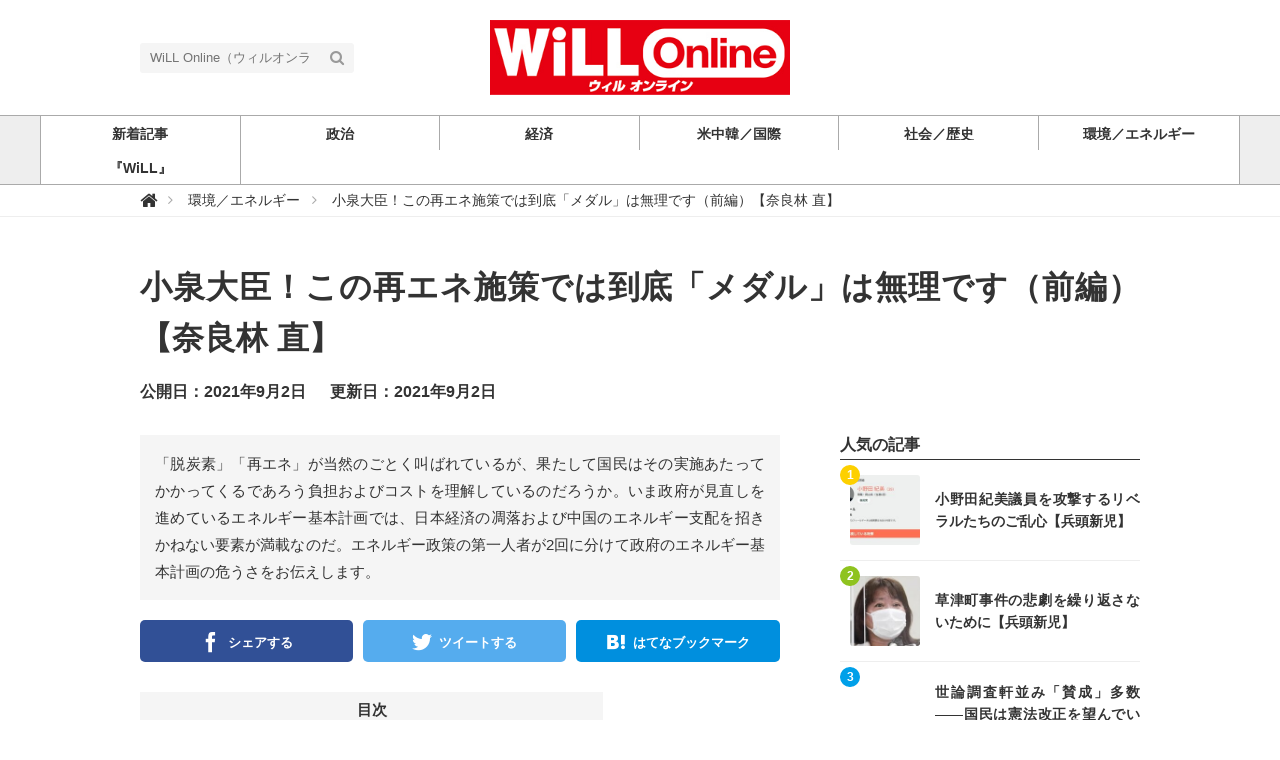

--- FILE ---
content_type: text/html; charset=utf-8
request_url: https://web-willmagazine.com/energy-environment/CXKqg?page=2
body_size: 22291
content:
<!DOCTYPE html>





<html>
<head>
  <!-- Google Tag Manager -->
<script>(function(w,d,s,l,i){w[l]=w[l]||[];w[l].push({'gtm.start':
new Date().getTime(),event:'gtm.js'});var f=d.getElementsByTagName(s)[0],
j=d.createElement(s),dl=l!='dataLayer'?'&l='+l:'';j.async=true;j.src=
'https://www.googletagmanager.com/gtm.js?id='+i+dl;f.parentNode.insertBefore(j,f);
})(window,document,'script','dataLayer','GTM-WVZ4BKM');</script>
<!-- End Google Tag Manager -->
  <script data-ad-client="ca-pub-7419317004311621" async src="https://pagead2.googlesyndication.com/pagead/js/adsbygoogle.js"></script>
  <meta charset="UTF-8">
  <title>小泉大臣！この再エネ施策では到底「メダル」は無理です（前編）【奈良林 直】 - WiLL Online（ウィルオンライン）(page 2)</title>
  <link rel="stylesheet" href="//maxcdn.bootstrapcdn.com/font-awesome/4.7.0/css/font-awesome.min.css">
  <link rel="stylesheet" href="https://cdn.clipkit.co/clipkit/stylesheets/application-1.0.css" media="screen">
  <link rel="stylesheet" href="https://cdn.clipkit.co/tenants/827/resources/assets/000/000/012/original/style.css?1621831398" media="all">
  <script src="https://cdn.clipkit.co/clipkit/javascripts/default-1.0.js"></script>
  <link rel="icon" href="https://cdn.clipkit.co/tenants/827/sites/favicons/000/000/001/square/9143d1b9-dc74-4c10-ba85-11323778462c.jpg?1584922060">
  <link rel="apple-touch-icon" href="https://cdn.clipkit.co/tenants/827/sites/touch_icons/000/000/001/square/f729200a-bfa1-4d95-a71c-29456cfc81e1.jpg?1584922060">
  <script data-ad-client="ca-pub-7419317004311621" async src="https://pagead2.googlesyndication.com/pagead/js/adsbygoogle.js"></script>
  

<meta name="twitter:card" content="summary_large_image">
<meta name="twitter:site" content="@">
<meta name="twitter:domain" content="web-willmagazine.com">
<meta name="twitter:title" content="小泉大臣！この再エネ施策では到底「メダル」は無理です（前編）【奈良林 直】">
<meta name="twitter:description" content="「脱炭素」「再エネ」が当然のごとく叫ばれているが、果たして国民はその実施あたってかかってくるであろう負担およびコストを理解しているのだろうか。いま政府が見直しを進めているエネルギー基本計画では、日本経済の凋落および中国のエネルギー支配を招きかねない要素が満載なのだ。エネルギー政策の第一人者が2回に分けて政府のエネルギー基本計画の危うさをお伝えします。">
<meta name="twitter:image:src" content="https://cdn.clipkit.co/tenants/827/item_getties/images/000/008/138/medium/6acb56a5-3e78-4154-863b-bf5463a0d873.jpg?1630466006">
<meta name="twitter:url" content="https://web-willmagazine.com/energy-environment/CXKqg">
<meta property="twitter:account_id" content="">
<meta property="fb:app_id" content="">
<meta property="og:type" content="article">
<meta property="og:site_name" content="WiLL Online（ウィルオンライン）">
<meta property="og:title" content="小泉大臣！この再エネ施策では到底「メダル」は無理です（前編）【奈良林 直】">
<meta property="og:description" content="「脱炭素」「再エネ」が当然のごとく叫ばれているが、果たして国民はその実施あたってかかってくるであろう負担およびコストを理解しているのだろうか。いま政府が見直しを進めているエネルギー基本計画では、日本経済の凋落および中国のエネルギー支配を招きかねない要素が満載なのだ。エネルギー政策の第一人者が2回に分けて政府のエネルギー基本計画の危うさをお伝えします。">
<meta property="og:image" content="https://cdn.clipkit.co/tenants/827/item_getties/images/000/008/138/medium/6acb56a5-3e78-4154-863b-bf5463a0d873.jpg?1630466006">
<meta property="og:url" content="https://web-willmagazine.com/energy-environment/CXKqg">

  
  
<link rel="canonical" href="https://web-willmagazine.com/energy-environment/CXKqg">
<link rel="amphtml" href="https://web-willmagazine.com/energy-environment/CXKqg.amp">

<meta name="description" content="「脱炭素」「再エネ」が当然のごとく叫ばれているが、果たして国民はその実施あたってかかってくるであろう負担およびコストを理解しているのだろうか。いま政府が見直しを進めているエネルギー基本計画では、日本経済の凋落および中国のエネルギー支配を招きかねない要素が満載なのだ。エネルギー政策の第一人者が2回に分けて政府のエネルギー基本計画の危うさをお伝えします。">
<script type="application/ld+json">
  {
    "@context": "http://schema.org",
    "@type": "NewsArticle",
    "mainEntityOfPage":{
      "@type":"WebPage",
      "@id": "https://web-willmagazine.com/energy-environment/CXKqg"
    },
    "headline": "小泉大臣！この再エネ施策では到底「メダル」は無理です（前編）【奈良林 直】",
    "image": {
      "@type": "ImageObject",
      "url": "https://cdn.clipkit.co/tenants/827/item_getties/images/000/008/138/medium/6acb56a5-3e78-4154-863b-bf5463a0d873.jpg?1630466006",
      "width": 800,
      "height": 600
    },
    "datePublished": "2021-09-02T07:44:00+09:00",
    "dateModified": "2021-09-02T07:44:00+09:00",
    "author": {
      "@type": "Person",
      "name": "奈良林　直"
    },
    "publisher": {
      "@type": "Organization",
      "name": "WiLL Online（ウィルオンライン）",
      "logo": {
        "@type": "ImageObject",
        "url": "https://cdn.clipkit.co/tenants/827/sites/logos/000/000/001/logo_sm/f4a44872-706e-4dce-b25e-d1ae6cf74fb4.jpg?1671669753"
      }
    },
    "description": "「脱炭素」「再エネ」が当然のごとく叫ばれているが、果たして国民はその実施あたってかかってくるであろう負担およびコストを理解しているのだろうか。いま政府が見直しを進めているエネルギー基本計画では、日本経済の凋落および中国のエネルギー支配を招きかねない要素が満載なのだ。エネルギー政策の第一人者が2回に分けて政府のエネルギー基本計画の危うさをお伝えします。"
  }
</script>


<meta name="csrf-param" content="authenticity_token" />
<meta name="csrf-token" content="rp-6mUhdqGn-klzBof0J7d1D2C_FObJnXSzII2eqE-xzc1yYSwnaz-KxzaLW18R-zmrIBXM5uCY8Lmxs7h85SA" /><script>window.routing_root_path = '';
window.site_name = 'media';
I18n.defaultLocale = 'ja';
I18n.locale = 'ja';</script></head>
<body class="device-desktop">
  <!-- Google Tag Manager (noscript) -->
<noscript><iframe src="https://www.googletagmanager.com/ns.html?id=GTM-WVZ4BKM"
height="0" width="0" style="display:none;visibility:hidden"></iframe></noscript>
<!-- End Google Tag Manager (noscript) -->
  <header class="header">
    <div class="container">
      <p class="header_logo">
        <a href="/" title="WiLL Online（ウィルオンライン）">
          <img src="https://cdn.clipkit.co/tenants/827/sites/logos/000/000/001/logo_sm/f4a44872-706e-4dce-b25e-d1ae6cf74fb4.jpg?1671669753" alt="WiLL Online（ウィルオンライン）">
        </a>
      </p>
      <div class="header_search">
        <form action="/search" role="search">
          <input type="text" class="header_search_input" placeholder="WiLL Online（ウィルオンライン）の記事検索" name="q" value="">
          <button class="header_search_btn" type="submit"><i class="fa fa-search"></i></button>
        </form>
      </div>
      <p class="to_mypage">
        
      </p>
    </div>
    
    <div class="gnavi">
      
      <div class="wrap">
        <ul>
          
          <li class="">
            <a href="/"><span>新着記事</span></a>
          </li>
          
          
          
          
          
          <li class="">
            <a href="/politics"><span>政治</span></a>
            
          </li>
          
          
          
          
          <li class="">
            <a href="/economy"><span>経済</span></a>
            
          </li>
          
          
          
          
          <li class="">
            <a href="/international"><span>米中韓／国際</span></a>
            
          </li>
          
          
          
          
          <li class="">
            <a href="/social-history"><span>社会／歴史</span></a>
            
          </li>
          
          
          
          
          <li class="">
            <a href="/energy-environment"><span>環境／エネルギー</span></a>
            
          </li>
          
          
          
          
          <li class="">
            <a href="/WiLL"><span>『WiLL』</span></a>
            
          </li>
          
          
          
          
        </ul>
      </div>
      
    </div>
  </header>
  
  <div class="header_breadcrumb">
    <div class="container">
      <ul itemscope itemtype="http://schema.org/BreadcrumbList">
      
      
        <li itemprop="itemListElement" itemscope itemtype="http://schema.org/ListItem">
          <a itemprop="item" href="/">
          
            <span itemprop="name">
              <meta itemprop="position" content="1" />
                <i class="fa fa-lg">&#xf015;</i><span class="sr-only">WiLL Online（ウィルオンライン）</span>
            </span>
          
        </a>
      </li>
      
      
        <li itemprop="itemListElement" itemscope itemtype="http://schema.org/ListItem">
          <a itemprop="item" href="/energy-environment">
          
            <span itemprop="name">
              <meta itemprop="position" content="2" />環境／エネルギー
            </span>
          
        </a>
      </li>
      
      
        <li itemprop="itemListElement" itemscope itemtype="http://schema.org/ListItem">
          <strong itemprop="name">
            <meta itemprop="position" content="3" />小泉大臣！この再エネ施策では到底「メダル」は無理です（前編）【奈良林 直】
          </strong>
        </li>
      </ul>
    </div>
  </div>
  
  <main role="main" class="main">

<div class="container main_padding">
  <section>
    <div class="article_info_01">
      <h1 class="title">小泉大臣！この再エネ施策では到底「メダル」は無理です（前編）【奈良林 直】</h1>
      <div class="date_views_favorite">
        <ul>
          <li class="date">公開日：2021年9月2日</li>
          <li class="date">更新日：2021年9月2日</li>
        </ul>
      </div>
    </div>
  </section>
  <section class="main_contents">
    
    <div class="article_info_02">
      
      <p class="description">「脱炭素」「再エネ」が当然のごとく叫ばれているが、果たして国民はその実施あたってかかってくるであろう負担およびコストを理解しているのだろうか。いま政府が見直しを進めているエネルギー基本計画では、日本経済の凋落および中国のエネルギー支配を招きかねない要素が満載なのだ。エネルギー政策の第一人者が2回に分けて政府のエネルギー基本計画の危うさをお伝えします。</p>
      



      
<div class="sns_share_list_01">
  <ul>
    <li class="facebook">
      <a href="http://www.facebook.com/share.php?u=https%3A%2F%2Fweb-willmagazine.com%2Fenergy-environment%2FCXKqg" onclick="window.open(this.href, 'FBwindow', 'width=650, height=450, menubar=no, toolbar=no, scrollbars=yes'); return false;">
        <span>シェアする</span>
      </a>
    </li>
    <li class="twitter">
      <a href="http://twitter.com/share?url=https%3A%2F%2Fweb-willmagazine.com%2Fenergy-environment%2FCXKqg&text=%E5%B0%8F%E6%B3%89%E5%A4%A7%E8%87%A3%EF%BC%81%E3%81%93%E3%81%AE%E5%86%8D%E3%82%A8%E3%83%8D%E6%96%BD%E7%AD%96%E3%81%A7%E3%81%AF%E5%88%B0%E5%BA%95%E3%80%8C%E3%83%A1%E3%83%80%E3%83%AB%E3%80%8D%E3%81%AF%E7%84%A1%E7%90%86%E3%81%A7%E3%81%99%EF%BC%88%E5%89%8D%E7%B7%A8%EF%BC%89%E3%80%90%E5%A5%88%E8%89%AF%E6%9E%97+%E7%9B%B4%E3%80%91" target="_blank">
        <span>ツイートする</span>
      </a>
    </li>
    <li class="google_plus">
      <a href="https://plus.google.com/share?url=https%3A%2F%2Fweb-willmagazine.com%2Fenergy-environment%2FCXKqg" onclick="window.open(this.href, 'Gwindow', 'width=650, height=450, menubar=no, toolbar=no, scrollbars=yes'); return false;">
        <span>シェア</span>
      </a>
    </li>
    <li class="hatena">
      <a href="http://b.hatena.ne.jp/add?mode=confirm&url=https%3A%2F%2Fweb-willmagazine.com%2Fenergy-environment%2FCXKqg&title=%E5%B0%8F%E6%B3%89%E5%A4%A7%E8%87%A3%EF%BC%81%E3%81%93%E3%81%AE%E5%86%8D%E3%82%A8%E3%83%8D%E6%96%BD%E7%AD%96%E3%81%A7%E3%81%AF%E5%88%B0%E5%BA%95%E3%80%8C%E3%83%A1%E3%83%80%E3%83%AB%E3%80%8D%E3%81%AF%E7%84%A1%E7%90%86%E3%81%A7%E3%81%99%EF%BC%88%E5%89%8D%E7%B7%A8%EF%BC%89%E3%80%90%E5%A5%88%E8%89%AF%E6%9E%97+%E7%9B%B4%E3%80%91">
        <span>はてなブックマーク</span>
      </a>
    </li>
    <li class="pocket">
      <a href="http://getpocket.com/edit?url=https%3A%2F%2Fweb-willmagazine.com%2Fenergy-environment%2FCXKqg&title=%E5%B0%8F%E6%B3%89%E5%A4%A7%E8%87%A3%EF%BC%81%E3%81%93%E3%81%AE%E5%86%8D%E3%82%A8%E3%83%8D%E6%96%BD%E7%AD%96%E3%81%A7%E3%81%AF%E5%88%B0%E5%BA%95%E3%80%8C%E3%83%A1%E3%83%80%E3%83%AB%E3%80%8D%E3%81%AF%E7%84%A1%E7%90%86%E3%81%A7%E3%81%99%EF%BC%88%E5%89%8D%E7%B7%A8%EF%BC%89%E3%80%90%E5%A5%88%E8%89%AF%E6%9E%97+%E7%9B%B4%E3%80%91" onclick="window.open(this.href, 'FBwindow', 'width=550, height=350, menubar=no, toolbar=no, scrollbars=yes'); return false;">
        <span>シェア</span>
      </a>
    </li>
    <li class="feedly">
      <a href="http://cloud.feedly.com/#subscription%2Ffeed%2Fhttps%3A%2F%2Fweb-willmagazine.com%2Fenergy-environment%2FCXKqg" target="blank">
        <span>シェア</span>
      </a>
    </li>
    <li class="line">
      <a href="http://line.me/R/msg/text/?%E5%B0%8F%E6%B3%89%E5%A4%A7%E8%87%A3%EF%BC%81%E3%81%93%E3%81%AE%E5%86%8D%E3%82%A8%E3%83%8D%E6%96%BD%E7%AD%96%E3%81%A7%E3%81%AF%E5%88%B0%E5%BA%95%E3%80%8C%E3%83%A1%E3%83%80%E3%83%AB%E3%80%8D%E3%81%AF%E7%84%A1%E7%90%86%E3%81%A7%E3%81%99%EF%BC%88%E5%89%8D%E7%B7%A8%EF%BC%89%E3%80%90%E5%A5%88%E8%89%AF%E6%9E%97+%E7%9B%B4%E3%80%91%20https%3A%2F%2Fweb-willmagazine.com%2Fenergy-environment%2FCXKqg" target="_blank">
        <span>シェア</span>
      </a>
    </li>
  </ul>
</div>


    </div>
    
    
        
            <div class="toc">
                <h3>目次</h3>
                <ul>
                
                    <li class="lv2">
                      <a href="/energy-environment/CXKqg#item8078">現状のエネルギー基本計画では「金」はおろか銀メダルも無理</a>
                    </li>
                
                    <li class="lv2">
                      <a href="/energy-environment/CXKqg#item8134">再生可能エネルギーの幻想</a>
                    </li>
                
                    <li class="lv2">
                      <a href="/energy-environment/CXKqg#item8100">効果が薄く、危険な「太陽光頼み」</a>
                    </li>
                
                    <li class="lv2">
                      <a href="#item8135">「ドイツ礼賛」に騙されるな</a>
                    </li>
                
                    <li class="lv2">
                      <a href="#item8115">第6次エネルギー基本計画の矛盾</a>
                    </li>
                
                    <li class="lv2">
                      <a href="/energy-environment/CXKqg?page=3#item8123">再エネの主力電源化に伴う膨大な費用を忘れるな</a>
                    </li>
                
                    <li class="lv2">
                      <a href="/energy-environment/CXKqg?page=3#item8125">再エネの推進が「中国支配」を招くワケ</a>
                    </li>
                
                    <li class="lv2">
                      <a href="/energy-environment/CXKqg?page=3#item8130">原発の活用がカギだ</a>
                    </li>
                
                </ul>
            </div>
        
    
    <article>
      <div class="article-content">
        
          <div id="i8138">
            
  <div class="article-item item_getty" id="item8138" data-item-id="8138" data-item-type="ItemGetty"><div class="image-large"><a class="lightbox" href="https://cdn.clipkit.co/tenants/827/item_getties/images/000/008/138/medium/6acb56a5-3e78-4154-863b-bf5463a0d873.jpg?1630466006" title="奈良林直：小泉大臣！この再エネ施策では到底「メダル」は無理です（前編）"><img class="img-responsive item-image" alt="奈良林直：小泉大臣！この再エネ施策では到底「メダル」は..." data-reference="https://www.gettyimages.com/detail/news-photo/japans-newly-appointed-environment-minister-shinjiro-news-photo/1173733579" data-gettyId="1173733579" src="https://cdn.clipkit.co/tenants/827/item_getties/images/000/008/138/medium/6acb56a5-3e78-4154-863b-bf5463a0d873.jpg?1630466006" width="612" height="408" /></a><h4>奈良林直：小泉大臣！この再エネ施策では到底「メダル」は無理です（前編）</h4></div><div class="cite"><cite class="item-source"><a href="http://welcome-to-gettyimages.jp/licensed-by-gettyimages/" rel="nofollow" target="_blank" title="Licensed by Getty Images"><div class="caption">Licensed by Getty Images</div><div class="getty-logo white"></div><div class="getty-logo black"></div></a></cite></div></div>


          </div>
        
          <div id="i8078">
            
  <div class="article-item item_heading " id="item8078" data-item-id="8078" data-item-type="ItemHeading"><h2 class="item-body">現状のエネルギー基本計画では「金」はおろか銀メダルも無理</h2></div>


          </div>
        
          <div id="i8079">
            
  <div class="article-item item_rich_text " id="item8079" data-item-id="8079" data-item-type="ItemRichText"><div class="item-body-hbr"><big class="font-big">　米国は4月18日、米中高官級協議を経て、米中両国が国際的な地球温暖化対策に加わり、気候変動パリ協定の目標達成に取り組む共同声明を発表した。中国を温暖化対策の仲間に引き入れ、世界最大の温室効果ガス排出国である中国の太陽光・風力発電設備、石炭火力発電所輸出などによる「独り勝ち」を防ぐ戦略である。<br>
<br>
　10月26日、菅義偉首相は所信表明演説で、「2050年までに二酸化炭素（CO2）の排出を実質ゼロにする脱炭素社会の実現を目指す」と宣言したが、そのあとで、トンデモないことが起きた。米バイデン大統領主催の4月22日の気候変動サミットのオンライン出席を前に、2030年の温室効果ガス排出量を2013年度比で46％削減する方針を表明したのだ。小泉環境大臣は、「46％という数字が浮かんだ」と表明しているが、十分な検討なしに、梶山経済産業大臣の管轄にある、エネルギー基本計画の根幹の数値を発言してしまったのだ。この件は、さすがにメディアでもで酷評されている。<br>
<br>
　政府が見直しを進めているエネルギー基本計画の原案とはどのようなものか。その骨子は2030年度の総発電量に占める太陽光や風力など再生可能エネルギーの比率を、現在の計画の22～24％から36～38％に高める、という点にある。原子力については「安全性の確保を大前提に、20～22％を維持し、重要なベースロード（基幹）電源」と位置づけているが、新増設や建て替えは明記していない。8月20日と21日付の<a href="https://mainichi.jp/articles/20210819/k00/00m/040/124000c" class="default-link" target="_blank" rel="nofollow"><span class="blue">毎日新聞「再考エネルギー（上）、（下）」</span></a>の記事では、小泉・河野の2閣僚が、菅総理に直訴して、自民党の多くの議員（安倍元総理、甘利氏など）や基本政策分科会の多くの委員、経済界などの原発活用の現実論をことごとく潰し、「再エネ最優先」の文字を入れてしまった経緯をかなり克明に、実名で報じている。<br>
<br>
　政府はこの原案を元に、第6次エネルギー基本計画案を公表し、意見公募を経て今年秋をめどに新計画を閣議決定する予定とのことであるが、この経緯を見る限り、第6次エネルギー基本計画は積み上げた数値の根拠もなく、強引に「再エネ最優先」にされた「画餅計画」になってしまうと予想される。11月には英国でCOP26が開催されるので、それを意識した日程で、9月の総裁選前には閣議決定される可能性があり、筆者を含む大勢の識者・経済界が大きな危機感を持っている。<br>
<br>
　この第6次エネルギー基本計画は、小泉環境大臣が世界に向けてPRしたように「再エネ金メダル」を取るために策定された計画になっていることを「売り」にしているようだが、原子力のリプレースも新増設も最新型炉の建設にも触れていない、およそ現実離れした亡国のエネルギー基本計画になっている。国際公約にしてしまって、達成できなかったら我が国の世界の恥だ。なぜなら、この基本計画では、どう考えても、金メダルも銀メダルも無理だからだ。</big></div></div>


          </div>
        
          <div id="i8134">
            
  <div class="article-item item_heading " id="item8134" data-item-id="8134" data-item-type="ItemHeading"><h2 class="item-body">再生可能エネルギーの幻想</h2></div>


          </div>
        
          <div id="i8080">
            
  <div class="article-item item_rich_text " id="item8080" data-item-id="8080" data-item-type="ItemRichText"><div class="item-body-hbr"><big class="font-big">　現在、国際的に再生可能エネルギー（再エネ）が礼賛され、世界中が再エネで電力の全てをまかなえるかのような錯覚に陥っている。これは大きな間違いである。まず、太陽光で発電できるのは、1日のうち約6時間、24時間のうちの25％しかない。我が国の晴天確率は、地域差はあるものの約50％である。つまり太陽光発電の稼働率（正確には設備利用率）は、25％の半分の高々13％しかない（図1）。</big></div></div>


          </div>
        
          <div id="i8094">
            
  <div class="article-item item_image " id="item8094" data-item-id="8094" data-item-type="ItemImage"><div class="image-large"><a class="lightbox" href="https://cdn.clipkit.co/tenants/827/item_images/images/000/008/094/medium/cf6c79a7-5b5f-4699-b15c-f7a46df2eb5f.png?1630454456" title="著者提供"><img class="img-responsive item-image" alt="著者提供 (8094)" data-reference="" src="https://cdn.clipkit.co/tenants/827/item_images/images/000/008/094/medium/cf6c79a7-5b5f-4699-b15c-f7a46df2eb5f.png?1630454456" width="640" height="446" /></a><h4></h4></div><div class="cite">via <cite class="item-source">著者提供</cite></div></div>


          </div>
        
          <div id="i8095">
            
  <div class="article-item item_rich_text " id="item8095" data-item-id="8095" data-item-type="ItemRichText"><div class="item-body-hbr"><big class="font-big">　残りの時間帯は、水力発電所と火力発電所が電気を供給している。だから、太陽光の比率が13％を超えると、巨大バッテリなどの蓄電・蓄エネが必要となり、太い送電線を設置しなければならなくなるのだ（図2）。</big></div></div>


          </div>
        
          <div id="i8097">
            
  <div class="article-item item_image " id="item8097" data-item-id="8097" data-item-type="ItemImage"><div class="image-large"><a class="lightbox" href="https://cdn.clipkit.co/tenants/827/item_images/images/000/008/097/medium/a4af4152-dd28-42f9-9f6b-58fc07a2ac3e.png?1630455925" title="著者提供"><img class="img-responsive item-image" alt="著者提供 (8097)" data-reference="" src="https://cdn.clipkit.co/tenants/827/item_images/images/000/008/097/medium/a4af4152-dd28-42f9-9f6b-58fc07a2ac3e.png?1630455925" width="640" height="250" /></a><h4></h4></div><div class="cite">via <cite class="item-source">著者提供</cite></div></div>


          </div>
        
          <div id="i8098">
            
  <div class="article-item item_rich_text " id="item8098" data-item-id="8098" data-item-type="ItemRichText"><div class="item-body-hbr"><big class="font-big">　送電線を柏崎から東京に引くと1.2兆円ものコストがかかる。北海道から九州まで、再エネのだめに送電線を敷設し直したら、それこそ何十兆円のコストが必要となる。太陽光のコストは、これらの設備を設置しなければならなので、当然ながらコストが急上昇を始める。現在、全国各地のメガソーラでは、発電のピークの11時から13時あたりの発電をカットして設備利用率を最大16％くらいに上げているが、すでにピーク部分で損失が発生しているのだ。</big></div></div>


          </div>
        
          <div id="i8099">
            
  <div class="article-item item_rich_text " id="item8099" data-item-id="8099" data-item-type="ItemRichText"><div class="item-body-hbr"><big class="font-big">　我が国の太陽光パネルは2020年度に原発67基相当の巨大発電設備となったが、年間の発電シェアは8.5％しかない。また、電気の消費者が毎月の電気代に加えて払っている再エネ発電促進賦課金から、事業用の太陽光発電の契約期間である20年間で総額60兆円が太陽光発電会社に支払われる見込みである。その上で仮に水力とバイオマス（木材、パーム油など）で20％、変動再エネで80％の電力を供給すると仮定すると、今の10倍の600兆円が必要となる。更に余剰な昼間の電力を蓄える設備が必要で、これにも別に400兆円かかる。つまり、計千兆円規模の投資が必要で、日本の国家予算の10年分に相当する。このような高額投資はかなり困難だから、「安全性最優先で原子力を使う」という政策にならざるを得ない。<br>
<br>
　そして車も電気自動車か水素を使う燃料電池車とし、製鉄も電炉とコークスの代わりに水素を使う製鉄にして、初めてCO2の排出ゼロが実現する。いかに大変な努力が必要かがわかるであろう。</big></div></div>


          </div>
        
          <div id="i8100">
            
  <div class="article-item item_heading " id="item8100" data-item-id="8100" data-item-type="ItemHeading"><h2 class="item-body">効果が薄く、危険な「太陽光頼み」</h2></div>


          </div>
        
          <div id="i8101">
            
  <div class="article-item item_rich_text " id="item8101" data-item-id="8101" data-item-type="ItemRichText"><div class="item-body-hbr"><big class="font-big">　図3は、2020年の太陽光設備容量の国別の世界ランキングである。</big></div></div>


          </div>
        
          <div id="i8102">
            
  <div class="article-item item_image " id="item8102" data-item-id="8102" data-item-type="ItemImage"><div class="image-large"><a class="lightbox" href="https://cdn.clipkit.co/tenants/827/item_images/images/000/008/102/medium/0ce9ca69-fce7-4bce-a539-c0d5bdb7f8a0.png?1630456149" title="図3　太陽光設備容量の国別世界ランキング（上位5カ国）"><img class="img-responsive item-image" alt="図3　太陽光設備容量の国別世界ランキング（上位5カ国）" data-reference="" src="https://cdn.clipkit.co/tenants/827/item_images/images/000/008/102/medium/0ce9ca69-fce7-4bce-a539-c0d5bdb7f8a0.png?1630456149" width="640" height="298" /></a><h4>図3　太陽光設備容量の国別世界ランキング（上位5カ国）</h4></div><div class="cite">via <cite class="item-source">著者提供</cite></div></div>


          </div>
        
          <div id="i8103">
            
  <div class="article-item item_rich_text " id="item8103" data-item-id="8103" data-item-type="ItemRichText"><div class="item-body-hbr"><big class="font-big">　1位は中国の254ギガワット（1ギガワット（GW）＝100万ｋW）で、100万ｋWの原発254基相当の膨大な容量である。1年間で49GWも増えている。2位が米国の74GWで、1年で11GW増えた。<br>
<br>
　3位が日本での67GW。1年で5GW。日本の人口は中国の10分の1なので、1人あたりの増加量でみれば、中国と肩を並べる。一方、国土面積当たりで見ると、我が国は1平方ｋｍ当たり、177ｋWでダントツの1位。米国の8倍、中国の実に26倍である。<br>
<br>
　後で述べるが平地での設置はすでに限界に近く、山間部の山の斜面の木を伐採して設置されている場所では、土石流の原因にもなりかねない杜撰な設置も多数ある。美しい緑の里山が黒くギラギラした太陽光で覆われ、環境破壊と近隣の住民に太陽光パネルの反射光による公害をもたらしている。土石流だけでなく、近隣では日中の室温が50℃以上になって、住めなくなったという事例もあるという。</big></div></div>


          </div>
        
          <div id="i8104">
            
  <div class="article-item item_rich_text " id="item8104" data-item-id="8104" data-item-type="ItemRichText"><div class="item-body-hbr"><big class="font-big">　図4は、二酸化炭素排出係数の国別世界ランキングである。1kWh（1キロワット時）の電気を得るのに何ｇのCO2を排出したかを算出したものである。各国の年間発電量の統計値を、同じく各国のCO2の排出量での統計値で除して得たものだ。</big></div></div>


          </div>
        
          <div id="i8105">
            
  <div class="article-item item_image " id="item8105" data-item-id="8105" data-item-type="ItemImage"><div class="image-large"><a class="lightbox" href="https://cdn.clipkit.co/tenants/827/item_images/images/000/008/105/medium/b8592f45-8bb6-4750-8301-fa1ab8f55de9.png?1630456339" title="図4　二酸化炭素排出係数の国別世界ランキング"><img class="img-responsive item-image" alt="図4　二酸化炭素排出係数の国別世界ランキング" data-reference="" src="https://cdn.clipkit.co/tenants/827/item_images/images/000/008/105/medium/b8592f45-8bb6-4750-8301-fa1ab8f55de9.png?1630456339" width="640" height="419" /></a><h4>図4　二酸化炭素排出係数の国別世界ランキング</h4></div><div class="cite">via <cite class="item-source">著者提供</cite></div></div>


          </div>
        
          <div id="i8106">
            
  <div class="article-item item_rich_text " id="item8106" data-item-id="8106" data-item-type="ItemRichText"><div class="item-body-hbr"><big class="font-big">　このグラフで一目瞭然なのは、図3の太陽光発電大国が、CO2の排出係数では、世界的には劣等国であることだ。ということは、過去10年以上にわたり熾烈な太陽光導入を行ってきたのに、CO2の排出削減には、ほとんど効き目が無いことが分かる。この理由は図1の太陽光発電の設備利用率が余りにも低いためだ。<br>
<br>
　一方、ランキングの上位の国は、1位がノルウェーで、水力発電がほぼ100%の国。スイスは、水力と原子力が半々で、火力は2％弱。スウェーデンも原子力と水力、フランスは原子力が74％であとは水力。つまり、CO2を効果的に減らすには水力と原発が最も効果的であることを10年間の巨大な世界的な実証試験として証明されたことになる。イギリスやデンマーク、ドイツは風力発電にも熱心だが、2030年の目標値には程遠い。この現実をしっかり見据えなくてはならない。小泉進次郎大臣のポエムでは、金メダルも銀メダルも無理なのだ。</big></div></div>


          </div>
        
          <div id="i8135">
            
  <div class="article-item item_heading " id="item8135" data-item-id="8135" data-item-type="ItemHeading"><h2 class="item-body">「ドイツ礼賛」に騙されるな</h2></div>


          </div>
        
          <div id="i8107">
            
  <div class="article-item item_rich_text " id="item8107" data-item-id="8107" data-item-type="ItemRichText"><div class="item-body-hbr"><big class="font-big">　図4で示した二酸化炭素が減らない原因を電源構成で分析してみる。気象によって大きく電気出力が変動する太陽光発電と風力発電は、その変動の吸収（バックアップ）を火力発電所で行っているからだ。我が国の電源構成を示す図5を見てほしい。</big></div></div>


          </div>
        
          <div id="i8108">
            
  <div class="article-item item_image " id="item8108" data-item-id="8108" data-item-type="ItemImage"><div class="image-large"><a class="lightbox" href="https://cdn.clipkit.co/tenants/827/item_images/images/000/008/108/medium/b3459bfb-ee1d-4039-b7d4-d3f4192d1073.png?1630456521" title="図5　我が国の電源構成(2020年)　　"><img class="img-responsive item-image" alt="図5　我が国の電源構成(2020年)　　" data-reference="" src="https://cdn.clipkit.co/tenants/827/item_images/images/000/008/108/medium/b3459bfb-ee1d-4039-b7d4-d3f4192d1073.png?1630456521" width="640" height="423" /></a><h4>図5　我が国の電源構成(2020年)　　</h4></div><div class="cite">via <cite class="item-source">著者提供</cite></div></div>


          </div>
        
          <div id="i8109">
            
  <div class="article-item item_rich_text " id="item8109" data-item-id="8109" data-item-type="ItemRichText"><div class="item-body-hbr"><big class="font-big">　我が国の火力発電の比率（シェア）は74％である。2016年が83.8％であったのが、90兆円注ぎ込んで5％しか減っていない。つまり、太陽光発電が安定して運転しているのは、俊敏に電気出力を増減できる火力発電所のおかげなのである。<br>
<br>
　2020年度の原子力のシェアは前年度の6.2％に比べ、約2％も減少してしまった。これは原子力規制委員会の更田委員長が、原子力発電所の特定重大事故対処施設（特重設）の工事遅延を理由に、9基再稼働した原発を順次運転停止に追い込んでしまったからだ。我が国は2011年の東京電力福島第一原子力発電所の事故以降、実質的に「脱原発」政策を実行した。50基あった原発は現在9基しか稼働していない。<br>
<br>
　原子力規制委員会の規制は、結果として世界への二酸化炭素排出を増加させてしまった。新規制基準をクリアして、安全性を最優先して再稼働したのだから、特重設による運転停止は、地球環境面では、有害無益であったのだ。このような日本の原子力政策に対し、米国の原子力規制委員会（NRC）は、国民への経済的損失を最小にするように、リスクの高いものから順に安全対策を進める政策をとっている。日米の規制委員会の差は大きい。<br>
<br>
　しつこいようだが、国民が電力料金の一部として支払っている再生可能エネルギー発電促進賦課金（再エネ賦課金）などから太陽光発電に90兆円が投資されるが、発電量百万ｋＷ（キロワット）の原発67基分に相当する67GW（ギガワット）の太陽光パネルを世界一の密度で日本全土に敷き詰めたのに、我が国のCO2排出量は実質4％しか減っていないのだ。仮に日本中の家の屋根に太陽光パネルの設置を義務付けても、新築以外は設置工事が困難なため、焼け石に水であろう。</big></div></div>


          </div>
        
          <div id="i8110">
            
  <div class="article-item item_rich_text " id="item8110" data-item-id="8110" data-item-type="ItemRichText"><div class="item-body-hbr"><big class="font-big">　そして、図6はドイツの電源構成である。</big></div></div>


          </div>
        
          <div id="i8111">
            
  <div class="article-item item_image " id="item8111" data-item-id="8111" data-item-type="ItemImage"><div class="image-large"><a class="lightbox" href="https://cdn.clipkit.co/tenants/827/item_images/images/000/008/111/medium/05c65c44-3940-42c1-aa2b-083c517eb53d.png?1630456816" title="図6ドイツの電源構成（多量の石炭使用）(2019年)"><img class="img-responsive item-image" alt="図6ドイツの電源構成（多量の石炭使用）(2019年)" data-reference="" src="https://cdn.clipkit.co/tenants/827/item_images/images/000/008/111/medium/05c65c44-3940-42c1-aa2b-083c517eb53d.png?1630456816" width="640" height="395" /></a><h4>図6ドイツの電源構成（多量の石炭使用）(2019年)</h4></div><div class="cite">via <cite class="item-source">著者提供</cite></div></div>


          </div>
        
          <div id="i8112">
            
  <div class="article-item item_rich_text " id="item8112" data-item-id="8112" data-item-type="ItemRichText"><div class="item-body-hbr"><big class="font-big">　ドイツは石炭の露天掘りができるほど石炭資源に恵まれていて、石炭の火力発電比率が高い国であった。その後、ロシアから天然ガスを輸入して天然ガスの比率が14.9%まで上昇しているが、CO2の排出は石炭火力から一部天然ガスに変わったところで、CO2を排出する電源であることには変わりない。再エネの合計が40％になったが、45.7%が火力発電だから、CO2排出係数では日本と大差がない。<br>
<br>
　多くの国民は、ドイツを再エネ先進国と錯覚して礼賛しているが、実情は日本とさほど変わらないということだ。ドイツでは電気自動車が普及しているが、火力発電の電気を半分使用しているので、電気自動車でもCO2を排出する。おまけに再エネの切り札の１つとされるバイオマスも8％という高い比率を示しているが、このエネルギーはインドネシアやマレーシアなどの熱帯雨林を伐採した木材チップの輸入によって成り立っていることから、別種の問題を抱えているのだ（図7）。<br>
</big></div></div>


          </div>
        
          <div id="i8113">
            
  <div class="article-item item_image " id="item8113" data-item-id="8113" data-item-type="ItemImage"><div class="image-large"><a class="lightbox" href="https://cdn.clipkit.co/tenants/827/item_images/images/000/008/113/medium/f439faec-c2db-42f8-ac51-2f0c4422ea3d.png?1630457135" title="図7　ボルネオ島の熱帯雨林を伐採して進む油椰子の畑"><img class="img-responsive item-image" alt="図7　ボルネオ島の熱帯雨林を伐採して進む油椰子の畑" data-reference="" src="https://cdn.clipkit.co/tenants/827/item_images/images/000/008/113/medium/f439faec-c2db-42f8-ac51-2f0c4422ea3d.png?1630457135" width="640" height="415" /></a><h4>図7　ボルネオ島の熱帯雨林を伐採して進む油椰子の畑</h4></div><div class="cite">via <cite class="item-source">著者提供</cite></div></div>


          </div>
        
          <div id="i8114">
            
  <div class="article-item item_rich_text " id="item8114" data-item-id="8114" data-item-type="ItemRichText"><div class="item-body-hbr"><big class="font-big">　すなわち、バイオマスの比率アップと引き換えに、膨大な熱帯雨林を伐採する環境破壊を行っているということだ。その熱帯雨林の伐採によりオラウータンなどの多様な生物の住処が破壊され、伐採後の森林は火が放たれ、灰燼となっている。その後に植えられているのが、油椰子（パーム）の木である。このような事情から、バイオマス発電所への反対運動は日本でも起こっている。</big></div></div>


          </div>
        
          <div id="i8115">
            
  <div class="article-item item_heading " id="item8115" data-item-id="8115" data-item-type="ItemHeading"><h2 class="item-body">第6次エネルギー基本計画の矛盾</h2></div>


          </div>
        
          <div id="i8116">
            
  <div class="article-item item_rich_text " id="item8116" data-item-id="8116" data-item-type="ItemRichText"><div class="item-body-hbr"><big class="font-big">　第6次エネルギー基本計画の原案では、2030年度の総発電量を9340億キロ・ワット時程度と推定している。この数字は工場やオフィスビルなどで省エネが進むという理由から、2018年に公表した現在の計画より約1割減らしたものだが、今後急速に普及するとされる電気自動車や産業界の熱源の電化が考慮されていないと思われる。<br>
<br>
　そのような前提にもかかわらず、再生エネは、「主力電源として最大限の導入を促す」と明記し、約3310億（総発電量の35％）～約3500億キロ・ワット時（同37％）の導入目標を掲げている。特に、洋上風力は大量導入が可能で、関連企業の裾野も広いため、再生エネの主力電源化に向けた切り札と位置づけられた。ちなみに、現在我が国では水力が7.7％、バイオマスが2.8％、地熱が0.2％あり、太陽光は8.6％、風力は0.8％しかない。</big></div></div>


          </div>
        
          <div id="i8117">
            
  <div class="article-item item_rich_text " id="item8117" data-item-id="8117" data-item-type="ItemRichText"><div class="item-body-hbr"><big class="font-big">　そこで、太陽光と風力を除く再エネ比率を11％と仮定すると、太陽光と風力で少なくとも24％の電源を上積みする必要がある。前述の通り、現在太陽光の設備容量は、100万ｋWの原発67基分の67ギガワットで8.6％の電力を供給しており、これに対して全量買取制度で約90兆円の費用を投じている。政府は更に太陽光を22ギガワット増加するとしているので、太陽光の増加分は約3％、合わせて太陽光のシェアは11.5%となり、膨大なバッテリーや送電線の増強が必要になる13％の上限に近づく。<br>
<br>
　なお、太陽光は専門的には「非同期電源」と呼ばれ、送電線に接続された蒸気タービンと発電機が一斉に同じ回転数、同じ位相角（一回転する角度までまるで時計の針のように同一）で回転する同期電源ではないため、太陽光発電の比率が高まると、大停電のリスクが非常に高くなる。胆振東部地震に端を発した北海道大停電が典型的な例で、太陽光の出力はゼロ（午前3時だったので）、風力発電の風車は回転していたが、インバータが入っている非同期電源であったため、周波数の低下により、一斉に系統から離脱してしまったのだ。</big></div></div>


          </div>
        
          <div id="i8136">
            
  <div class="article-item item_getty" id="item8136" data-item-id="8136" data-item-type="ItemGetty"><div class="media"><div class="pull-sm-left"><a class="lightbox" href="https://cdn.clipkit.co/tenants/827/item_getties/images/000/008/136/medium/8d52d2ef-d48b-4ed7-82e1-8b87a6c872f5.jpg?1630465107" title=""><span class="inline-image"><img class="img-responsive item-image" alt="gettyimages (8136)" data-reference="https://www.gettyimages.com/detail/photo/aerial-view-of-the-solar-power-plant-on-the-top-of-royalty-free-image/1294891292" data-gettyId="1294891292" src="https://cdn.clipkit.co/tenants/827/item_getties/images/000/008/136/medium/8d52d2ef-d48b-4ed7-82e1-8b87a6c872f5.jpg?1630465107" width="612" height="408" /></span></a></div><div class="media-body"><h4 class="media-heading item-body"></h4><div class="item-comment">景観を損なう上に安易な設置が危険な太陽光発電設備</div></div></div><div class="cite"><cite class="item-source"><a href="http://welcome-to-gettyimages.jp/licensed-by-gettyimages/" rel="nofollow" target="_blank" title="Licensed by Getty Images"><div class="caption">Licensed by Getty Images</div><div class="getty-logo white"></div><div class="getty-logo black"></div></a></cite></div></div>


          </div>
        
          <div id="i8118">
            
  <div class="article-item item_rich_text " id="item8118" data-item-id="8118" data-item-type="ItemRichText"><div class="item-body-hbr"><big class="font-big">　11％が太陽光だとすると、のこりは21％を風力発電に頼ることになる。ちなみに、現在我が国の風力発電の現在の総発電量のシェアは0.8％しかない。さらに、福島県の沖合に設置された5000ｋWの大型風車は、採算が採れないとして、21年度に解体撤去することが決まっている。今後、政府は風力発電に力を入れると言うが、600億円を投じた上記の福島県沖の大型風力発電所は撤去されるのだ。これはメーカーの三菱重工の製品性能が低かったからではなく、強い風が吹かないためで、日本のほとんどの地域でこの事情は変わらない。<br>
<br>
　かろうじて北海道の日本海沿岸では風力発電に適した強い風の吹くが、ここも風の強さや強い風の吹く時間は英国やデンマークの半分程度だ。「洋上風力発電の低コスト化」プロジェクト(案)が2021年6月に資源エネルギー庁から公開されたが、プロジェクトの研究開発の成否も見極めないで、第6次エネルギー基本計画で見切り発車している。国家の基本となるエネルギー政策を実績も無いのに推進するのは、余りにも無謀にすぎると思われてならない。</big></div></div>


          </div>
        
          <div id="i8119">
            
  <div class="article-item item_image " id="item8119" data-item-id="8119" data-item-type="ItemImage"><div class="media"><div class="pull-sm-left"><a class="lightbox" href="https://cdn.clipkit.co/tenants/827/item_images/images/000/008/119/medium/8b22aa55-585a-41a1-85e2-5523328e11fe.jpg?1630461417" title="図8　撤去される福島沖の洋上風力"><span class="inline-image"><img class="img-responsive item-image" alt="図8　撤去される福島沖の洋上風力" data-reference="" src="https://cdn.clipkit.co/tenants/827/item_images/images/000/008/119/medium/8b22aa55-585a-41a1-85e2-5523328e11fe.jpg?1630461417" width="427" height="640" /></span></a></div><div class="media-body"><h4 class="media-heading item-body">図8　撤去される福島沖の洋上風力</h4><div class="item-comment">採算が取れないことを理由に、2021年度に解体撤去が決まっている</div></div></div><div class="cite">via <cite class="item-source">著者提供</cite></div></div>


          </div>
        
          <div id="i8120">
            
  <div class="article-item item_image " id="item8120" data-item-id="8120" data-item-type="ItemImage"><div class="image-large"><a class="lightbox" href="https://cdn.clipkit.co/tenants/827/item_images/images/000/008/120/medium/a89c43a4-9c38-40e1-99e5-9ebb59b558eb.png?1630461525" title="図9　我が国の洋上風力の適地（風況マップ）"><img class="img-responsive item-image" alt="図9　我が国の洋上風力の適地（風況マップ）" data-reference="" src="https://cdn.clipkit.co/tenants/827/item_images/images/000/008/120/medium/a89c43a4-9c38-40e1-99e5-9ebb59b558eb.png?1630461525" width="525" height="569" /></a><h4>図9　我が国の洋上風力の適地（風況マップ）</h4></div><div class="cite">via <cite class="item-source">著者提供</cite></div></div>


          </div>
        
          <div id="i8121">
            
  <div class="article-item item_rich_text " id="item8121" data-item-id="8121" data-item-type="ItemRichText"><div class="item-body-hbr"><big class="font-big">　地域性の問題に加えて、我が国で風力発電を多量に導入する場合、技術的にも大きな課題がある。沖合に浮体式の洋上風力を設置した場合に、風車から海底まで（距離約1500m）をつなぐ送電ケーブルの技術的な目処が立っていないことだ。ケーブルに浮力を持たせたダイナミックケーブルなどの案（図10）もあるが、強い海流に晒され、漁船の操業にも影響する。さらに、日本の南北を貫く基幹送電線の増設が必要になる。長距離の送電に直流送電が必要とされる。これらの技術的実績も、必要なコストもはじかれていない。</big></div></div>


          </div>
        
          <div id="i8122">
            
  <div class="article-item item_image " id="item8122" data-item-id="8122" data-item-type="ItemImage"><div class="image-large"><a class="lightbox" href="https://cdn.clipkit.co/tenants/827/item_images/images/000/008/122/medium/138b7c47-cad1-4dbf-ae7e-8cc6f548fc0a.png?1630461851" title="図10　洋上風力の弱点、ダイナミックケーブルの技術的成立性"><img class="img-responsive item-image" alt="図10　洋上風力の弱点、ダイナミックケーブルの技術的成立性" data-reference="" src="https://cdn.clipkit.co/tenants/827/item_images/images/000/008/122/medium/138b7c47-cad1-4dbf-ae7e-8cc6f548fc0a.png?1630461851" width="640" height="555" /></a><h4>図10　洋上風力の弱点、ダイナミックケーブルの技術的成立性</h4></div><div class="cite">via <cite class="item-source">著者提供</cite></div></div>


          </div>
        
          <div id="i8123">
            
  <div class="article-item item_heading " id="item8123" data-item-id="8123" data-item-type="ItemHeading"><h2 class="item-body">再エネの主力電源化に伴う膨大な費用を忘れるな</h2></div>


          </div>
        
          <div id="i8124">
            
  <div class="article-item item_rich_text " id="item8124" data-item-id="8124" data-item-type="ItemRichText"><div class="item-body-hbr"><big class="font-big">　7月12日にマスコミ各社が2030年時点での発電コストは太陽光が原子力発電よりも安くなるとの試算を公表した。<br>
<br>
　7月13日に第二衆議院会館で開催された「脱炭素社会実現と国力維持・向上のための最新型原リプレース推進議員連盟」の役員会に出席したが、「太陽光発電は天候による発電量の変動が大きく、実際にはバックアップのために火力発電を確保する必要があり、その費用は計算に含まれていません―など、最後の2行くらいにしか問題点が記載されていない。このニュースの情報の出し方が問題だ」と議連の最高顧問である細田博之衆議院議員から、資源エネルギー庁に対して厳しい指摘がなされた。<br>
<br>
　筆者も、「太陽光や風力の変動を吸収するには、多量の蓄電池や水素製造などが必要となり、変動する再エネのピーク出力に応じた送電網が必要となり、鉱物資源も膨大に必要となる。資源もエネルギーも十分に検討してそれらのコストに反映していないのに、資源エネルギー庁と言えるか」との注文を付けた。</big></div></div>


          </div>
        
          <div id="i8125">
            
  <div class="article-item item_heading " id="item8125" data-item-id="8125" data-item-type="ItemHeading"><h2 class="item-body">再エネの推進が「中国支配」を招くワケ</h2></div>


          </div>
        
          <div id="i8126">
            
  <div class="article-item item_rich_text " id="item8126" data-item-id="8126" data-item-type="ItemRichText"><div class="item-body-hbr"><big class="font-big">　国際エネルギー機関（IEA）は5月、地球温暖化対策のため再生可能エネルギーを推進する場合に、風力発電や電気自動車、蓄電池に必要な鉱物資源の量が膨大に増え、環境破壊なども問題になるとの報告書を発表した。これを基に米紙ウォール・ストリート・ジャーナルが同月11日付で、バイデン米大統領が数兆ドルを注ぎ込もうとしているエネルギー転換政策は「それほどクリーンではない」と批判している。<br>
<br>
　「クリーンエネルギーへの移行における重要鉱物資源の役割」と題するIEA報告書には、クリーンエネルギー移行に伴う鉱物資源の必要量のグラフ（図11）が示されている。</big></div></div>


          </div>
        
          <div id="i8127">
            
  <div class="article-item item_image " id="item8127" data-item-id="8127" data-item-type="ItemImage"><div class="image-large"><a class="lightbox" href="https://cdn.clipkit.co/tenants/827/item_images/images/000/008/127/medium/d3f52bc7-f29d-42c9-a6ed-aa831d037fb6.png?1630462196" title="　図11　クリーンエネルギー移行に伴う鉱物資源の必要量（2020年を1とした倍率）"><img class="img-responsive item-image" alt="　図11　クリーンエネルギー移行に伴う鉱物資源の必要量..." data-reference="" src="https://cdn.clipkit.co/tenants/827/item_images/images/000/008/127/medium/d3f52bc7-f29d-42c9-a6ed-aa831d037fb6.png?1630462196" width="640" height="462" /></a><h4>　図11　クリーンエネルギー移行に伴う鉱物資源の必要量（2020年を1とした倍率）</h4></div><div class="cite">via <cite class="item-source">著者提供</cite></div></div>


          </div>
        
          <div id="i8128">
            
  <div class="article-item item_rich_text " id="item8128" data-item-id="8128" data-item-type="ItemRichText"><div class="item-body-hbr"><big class="font-big">　2020年を1とすると、今後、バッテリーに必要なリチウム資源の年間必要量は42倍、黒鉛は25倍、コバルトは21倍、ニッケルは19倍、そして小型でトルクの大きいモーターや発電機に必要な強力マグネットに必要なレアアース（たとえばネオジウムやサマリウムなど）は7倍となる。レアアースを含む鉱石を製錬して金属にしたものがレアメタルで、蛍光管や電子回路、レーザー発振管、超伝導コイルなどのハイテク部品などにも必須な資源である。</big></div></div>


          </div>
        
          <div id="i8129">
            
  <div class="article-item item_rich_text " id="item8129" data-item-id="8129" data-item-type="ItemRichText"><div class="item-body-hbr"><big class="font-big">　国家基本問題研究所の「エネルギー問題研究会」でのまとめによると、以下のポイントが抽出された。<br>
<br>
　①風力発電の発電機や電気自動車のモーターには強力な永久磁石が必要で、それにはネオジウムなどのレアース（希土類）が欠かせない。しかし、レアアースの供給量の90％は中国に支配されている。<br>
<br>
　②電気自動車にはリチウムイオン電池などの蓄電池が必要である。また、太陽光・風力発電は出力が気象により不規則に変動するので、蓄電池を使って電力を大量に蓄えて安定化する必要がある。蓄電池材料として、リチウム、コバルト、ニッケルが最重要かつ不可欠。特に今後、世界の需要が42倍に急増するリチウムの生産では中国が80％の圧倒的シェアを持つ。同じく21倍必要となるコバルトは採掘分野で中国の影響力が大きいコンゴ民主共和国がシェアの70％を占め、精錬分野でも中国が70％を占める。ニッケルは採掘分野で中国が投資したインドネシアが第1位で35％程度のシェアを占め、精錬分野では中国が35％のシェアで1位である。このように重要鉱物資源において中国の存在感は圧倒的である。<br>
<br>
　③鉱物資源の採掘・精錬時に発生する環境汚染が増大する。また、世界的に不足している水資源を精錬過程で大量に必要とし、膨大な労働力確保のためコンゴでは児童雇用などの社会的問題を生んでいる。</big></div></div>


          </div>
        
          <div id="i8130">
            
  <div class="article-item item_heading " id="item8130" data-item-id="8130" data-item-type="ItemHeading"><h2 class="item-body">原発の活用がカギだ</h2></div>


          </div>
        
          <div id="i8131">
            
  <div class="article-item item_rich_text " id="item8131" data-item-id="8131" data-item-type="ItemRichText"><div class="item-body-hbr"><big class="font-big">　国基研では、このIEA報告書に関連して、①鉱物資源を従来の世界生産量の数十倍確保できるのか②再エネを推進すると、使用済み製品の廃棄によっても環境が深刻に汚染される懸念があるのではないか③コンゴの児童雇用だけでなく、中国当局によるウイグル人の強制労働が再エネ製品製造に利用されており、これを許して良いのか―といった議論があった。米国は、太陽光パネルの中国からの輸入を禁止した。日本はどうするのか？<br>
<br>
　水資源に関して言えば、我が国の湖周辺の土地が中国資本に買いまくられている。中国は精錬に必要な水を持ち出そうとしている可能性もあり、このままでは日本は、太陽光パネル、風力発電、蓄電池、電気自動車、原発の分野で圧倒的シェアを持つ中国製品の輸入国に陥る。これらの製品はかつて日本が世界一の技術力を誇っていたにもかかわらずだ。<br>
<br>
　2020年の世界のプラグインハイブリッドを含む電気自動車生産台数で、日本のメーカーは全てベスト10圏外に落ち、中国が急伸している。我が国が競争力を回復するには、安定で低廉な電気が必要である。我が国が鉱物資源の制約と環境汚染を回避するには、何度も言うようだが「原発のリプレース・新増設」が最も効果的だ。</big></div></div>


          </div>
        
          <div id="i8137">
            
  <div class="article-item item_getty" id="item8137" data-item-id="8137" data-item-type="ItemGetty"><div class="media"><div class="pull-sm-left"><a class="lightbox" href="https://cdn.clipkit.co/tenants/827/item_getties/images/000/008/137/medium/ef1cc895-5731-4aac-932e-69a9f57857a7.jpg?1630465548" title=""><span class="inline-image"><img class="img-responsive item-image" alt="gettyimages (8137)" data-reference="https://www.gettyimages.com/detail/photo/close-up-of-a-charging-electric-car-royalty-free-image/1251125012" data-gettyId="1251125012" src="https://cdn.clipkit.co/tenants/827/item_getties/images/000/008/137/medium/ef1cc895-5731-4aac-932e-69a9f57857a7.jpg?1630465548" width="612" height="330" /></span></a></div><div class="media-body"><h4 class="media-heading item-body"></h4><div class="item-comment">日本のお家芸である「自動車」で中国の後塵を拝することになるのか―</div></div></div><div class="cite"><cite class="item-source"><a href="http://welcome-to-gettyimages.jp/licensed-by-gettyimages/" rel="nofollow" target="_blank" title="Licensed by Getty Images"><div class="caption">Licensed by Getty Images</div><div class="getty-logo white"></div><div class="getty-logo black"></div></a></cite></div></div>


          </div>
        
          <div id="i8132">
            
  <div class="article-item item_rich_text " id="item8132" data-item-id="8132" data-item-type="ItemRichText"><div class="item-body-hbr"><big class="font-big">　日本商工会議所の三村昭夫会頭も、安全性が確認された原発の着実な再稼働や新設・増設を政治家の強いリーダーシップで実現しなければならないと主張しているし、経団連の中西宏明会長（故人）も、同様であった。国基研も4月12日、「脱炭素の答えは原発活用だ」と題する政策提言を発表した。<br>
<br>
　現在、1kWh（キロワット時）当たりのCO2排出量が低い国のランキングで上位を占めるのは、ノルウェー、スウェーデン、スイス、フランスなど、水力発電と原発を主要な電力源とする国々だ。日本では、原子力規制委員会が審査中の全ての原発の再稼働することでCO2を20％削減できる。さらに、将来的に電力需要の少なくとも35％を原発が担うとして、それに必要な原発24基の新増設や新型炉へのリプレースに推定34兆円かかるとしても、再エネへの投資に比べて費用対効果ははるかに大きい。<br>
<br>
　2050年までのカーボンニュートラルを確実に達成できるのは、原子力発電がカギで、適度な再エネとのベストミックスによって達成できる。我が国の目標は、ドイツではなくて、フランスと考えるべきであろう。<br>
</big><br>
～「後編」に続きます～</div></div>


          </div>
        
          <div id="i8133">
            
  <div class="article-item item_rich_text " id="item8133" data-item-id="8133" data-item-type="ItemRichText"><div class="item-body-hbr"><span class="bold">奈良林　直 （ならばやし　ただし）</span><br>
1952年、東京都生まれ。東京工業大学大学院理工学研究科原子核工学修士課程修了。東芝に入社し原子力の安全性に関する研究に携わる。91年、工学博士。同社原子力技術研究所主査、電力・産業システム技術開発センター主幹を経て、2005年、北海道大学大学院工学研究科助教授に就任。16年から名誉教授。2018年４月より東京工業大学特任教授。2018年１月、国際原子力機関（IAEA）、米国原子力規制委員会（NRC）などの専門家が参加する世界職業被曝情報システムの北米シンポジウムで『この１年に世界で最も傑出した教授賞』を受賞。</div></div>


          </div>
        
      </div>
    </article>
    <div class="article_info_03">
      
<div class="sns_share_list_01">
  <ul>
    <li class="facebook">
      <a href="http://www.facebook.com/share.php?u=https%3A%2F%2Fweb-willmagazine.com%2Fenergy-environment%2FCXKqg" onclick="window.open(this.href, 'FBwindow', 'width=650, height=450, menubar=no, toolbar=no, scrollbars=yes'); return false;">
        <span>シェアする</span>
      </a>
    </li>
    <li class="twitter">
      <a href="http://twitter.com/share?url=https%3A%2F%2Fweb-willmagazine.com%2Fenergy-environment%2FCXKqg&text=%E5%B0%8F%E6%B3%89%E5%A4%A7%E8%87%A3%EF%BC%81%E3%81%93%E3%81%AE%E5%86%8D%E3%82%A8%E3%83%8D%E6%96%BD%E7%AD%96%E3%81%A7%E3%81%AF%E5%88%B0%E5%BA%95%E3%80%8C%E3%83%A1%E3%83%80%E3%83%AB%E3%80%8D%E3%81%AF%E7%84%A1%E7%90%86%E3%81%A7%E3%81%99%EF%BC%88%E5%89%8D%E7%B7%A8%EF%BC%89%E3%80%90%E5%A5%88%E8%89%AF%E6%9E%97+%E7%9B%B4%E3%80%91" target="_blank">
        <span>ツイートする</span>
      </a>
    </li>
    <li class="google_plus">
      <a href="https://plus.google.com/share?url=https%3A%2F%2Fweb-willmagazine.com%2Fenergy-environment%2FCXKqg" onclick="window.open(this.href, 'Gwindow', 'width=650, height=450, menubar=no, toolbar=no, scrollbars=yes'); return false;">
        <span>シェア</span>
      </a>
    </li>
    <li class="hatena">
      <a href="http://b.hatena.ne.jp/add?mode=confirm&url=https%3A%2F%2Fweb-willmagazine.com%2Fenergy-environment%2FCXKqg&title=%E5%B0%8F%E6%B3%89%E5%A4%A7%E8%87%A3%EF%BC%81%E3%81%93%E3%81%AE%E5%86%8D%E3%82%A8%E3%83%8D%E6%96%BD%E7%AD%96%E3%81%A7%E3%81%AF%E5%88%B0%E5%BA%95%E3%80%8C%E3%83%A1%E3%83%80%E3%83%AB%E3%80%8D%E3%81%AF%E7%84%A1%E7%90%86%E3%81%A7%E3%81%99%EF%BC%88%E5%89%8D%E7%B7%A8%EF%BC%89%E3%80%90%E5%A5%88%E8%89%AF%E6%9E%97+%E7%9B%B4%E3%80%91">
        <span>はてなブックマーク</span>
      </a>
    </li>
    <li class="pocket">
      <a href="http://getpocket.com/edit?url=https%3A%2F%2Fweb-willmagazine.com%2Fenergy-environment%2FCXKqg&title=%E5%B0%8F%E6%B3%89%E5%A4%A7%E8%87%A3%EF%BC%81%E3%81%93%E3%81%AE%E5%86%8D%E3%82%A8%E3%83%8D%E6%96%BD%E7%AD%96%E3%81%A7%E3%81%AF%E5%88%B0%E5%BA%95%E3%80%8C%E3%83%A1%E3%83%80%E3%83%AB%E3%80%8D%E3%81%AF%E7%84%A1%E7%90%86%E3%81%A7%E3%81%99%EF%BC%88%E5%89%8D%E7%B7%A8%EF%BC%89%E3%80%90%E5%A5%88%E8%89%AF%E6%9E%97+%E7%9B%B4%E3%80%91" onclick="window.open(this.href, 'FBwindow', 'width=550, height=350, menubar=no, toolbar=no, scrollbars=yes'); return false;">
        <span>シェア</span>
      </a>
    </li>
    <li class="feedly">
      <a href="http://cloud.feedly.com/#subscription%2Ffeed%2Fhttps%3A%2F%2Fweb-willmagazine.com%2Fenergy-environment%2FCXKqg" target="blank">
        <span>シェア</span>
      </a>
    </li>
    <li class="line">
      <a href="http://line.me/R/msg/text/?%E5%B0%8F%E6%B3%89%E5%A4%A7%E8%87%A3%EF%BC%81%E3%81%93%E3%81%AE%E5%86%8D%E3%82%A8%E3%83%8D%E6%96%BD%E7%AD%96%E3%81%A7%E3%81%AF%E5%88%B0%E5%BA%95%E3%80%8C%E3%83%A1%E3%83%80%E3%83%AB%E3%80%8D%E3%81%AF%E7%84%A1%E7%90%86%E3%81%A7%E3%81%99%EF%BC%88%E5%89%8D%E7%B7%A8%EF%BC%89%E3%80%90%E5%A5%88%E8%89%AF%E6%9E%97+%E7%9B%B4%E3%80%91%20https%3A%2F%2Fweb-willmagazine.com%2Fenergy-environment%2FCXKqg" target="_blank">
        <span>シェア</span>
      </a>
    </li>
  </ul>
</div>


    </div>
    
    
    <section>
      <h2 class="title_01 bottom-mg-00">関連する記事</h2>
      <div class="article_03">
        <div class="articles">
          
          <article>
            <dl>
              <dt class="photo">
                <figure style="background: url(https://cdn.clipkit.co/tenants/827/item_getties/images/000/009/778/medium/97fd2481-bcdb-44d6-9769-1d361e7fb336.jpg?1637716336) center center no-repeat"></figure>
              </dt>
              <dd class="text">
                <h3 class="title"><a href="/energy-environment/dxaf2">脱炭素は 総力戦で臨め！【東洋大学現代社会総合研究所客員研究員 小川芳樹】</a></h3>
                <div class="views_category">
                </div>
              </dd>
            </dl>
            <a class="anchor" href="/energy-environment/dxaf2">記事を読む</a>
          </article>
          
          <article>
            <dl>
              <dt class="photo">
                <figure style="background: url(https://cdn.clipkit.co/tenants/827/item_getties/images/000/008/562/medium/07e3f271-1d39-46e9-99eb-45aac75f2de8.jpg?1632273112) center center no-repeat"></figure>
              </dt>
              <dd class="text">
                <h3 class="title"><a href="/energy-environment/U6tpN">脱炭素・再エネに邁進する英国でエネルギー危機勃発！河野総裁なら日本もこの運命か【杉山大志】</a></h3>
                <div class="views_category">
                </div>
              </dd>
            </dl>
            <a class="anchor" href="/energy-environment/U6tpN">記事を読む</a>
          </article>
          
          <article>
            <dl>
              <dt class="photo">
                <figure style="background: url(https://cdn.clipkit.co/tenants/827/item_getties/images/000/008/239/medium/83efc59f-1d18-4f90-8d80-a4ee1b72d969.jpg?1630976109) center center no-repeat"></figure>
              </dt>
              <dd class="text">
                <h3 class="title"><a href="/energy-environment/Hi4Yw">今こそ&quot;左傾化&quot;したエネルギー政策を見直す好機：5つの提言【杉山大志】</a></h3>
                <div class="views_category">
                </div>
              </dd>
            </dl>
            <a class="anchor" href="/energy-environment/Hi4Yw">記事を読む</a>
          </article>
          
          <article>
            <dl>
              <dt class="photo">
                <figure style="background: url(https://cdn.clipkit.co/tenants/827/item_images/images/000/007/265/small/c3323996-9fa0-470e-9ec5-b519f2aac5fa.jpg?1626335621) center center no-repeat"></figure>
              </dt>
              <dd class="text">
                <h3 class="title"><a href="/energy-environment/rUAv9">≪屋根の上のジェノサイド≫を防げ～政府試算「太陽光発電が最も安くなる」の欺瞞【杉山大志】</a></h3>
                <div class="views_category">
                </div>
              </dd>
            </dl>
            <a class="anchor" href="/energy-environment/rUAv9">記事を読む</a>
          </article>
          
          <article>
            <dl>
              <dt class="photo">
                <figure style="background: url(https://cdn.clipkit.co/tenants/827/item_getties/images/000/006/726/medium/390eea09-9bec-42c6-8278-35ec1fa90ab9.jpg?1624495618) center center no-repeat"></figure>
              </dt>
              <dd class="text">
                <h3 class="title"><a href="/energy-environment/Y1Xt7">英国ガス使用禁止令に元大臣が反旗～日本も「脱炭素」の負の側面を伝えよ【杉山大志】</a></h3>
                <div class="views_category">
                </div>
              </dd>
            </dl>
            <a class="anchor" href="/energy-environment/Y1Xt7">記事を読む</a>
          </article>
          
          <article>
            <dl>
              <dt class="photo">
                <figure style="background: url(https://cdn.clipkit.co/tenants/827/item_getties/images/000/006/365/medium/94152146-7d47-4e02-943f-d84b753f8696.jpg?1622590599) center center no-repeat"></figure>
              </dt>
              <dd class="text">
                <h3 class="title"><a href="/energy-environment/892y4">「脱炭素」で電気代が5倍の年間60万円～９年後、あなたは払えますか？【杉山大志】</a></h3>
                <div class="views_category">
                </div>
              </dd>
            </dl>
            <a class="anchor" href="/energy-environment/892y4">記事を読む</a>
          </article>
          
        </div>
      </div>
    </section>
    
    
    <section>
      <h2 class="title_01">関連するキーワード</h2>
      <div class="tag_list_01">
        <ul>
          
          <li>
            <a href="/tags/%E5%86%8D%E7%94%9F%E3%82%A8%E3%83%8D%E3%83%AB%E3%82%AE%E3%83%BC">再生エネルギー</a>
          </li>
          
          <li>
            <a href="/tags/%E5%8E%9F%E5%AD%90%E5%8A%9B%E7%99%BA%E9%9B%BB">原子力発電</a>
          </li>
          
          <li>
            <a href="/tags/%E5%A5%88%E8%89%AF%E6%9E%97%E7%9B%B4">奈良林直</a>
          </li>
          
          <li>
            <a href="/tags/%E8%84%B1%E7%82%AD%E7%B4%A0">脱炭素</a>
          </li>
          
        </ul>
      </div>
    </section>
    
    <section>
      <h2 class="title_01">投稿者</h2>
      <div class="curator_info_02">
        <a href="/authors/QTzc5">
          <dl>
            <dt class="photo">
              <figure style="background: url(https://cdn.clipkit.co/clipkit/images/avater_lg/missing.png) center center no-repeat;"></figure>
            </dt>
            <dd class="name">奈良林　直</dd>
          </dl>
        </a>
      </div>
    </section>
    
    
    <section class="row">
        <h2 class="title_01">この記事へのコメント</h2>
        <div class="list-group comments">
        
        </div>
        <p class="pull-left">
            
                <small>コメントはまだありません</small>
            
        </p>
        <p class="text-right">
            <a class="btn btn-sm btn-default" href="/media/works/comments/CXKqg">
                <span class="fa fa-pencil"></span> コメントを書く</a>
        </p>
    </section>
    
    
    
  </section>
  <aside class="sub_contents">
    <div class="fixed_contents">
            
<section class="ranking_articles">
  <h2 class="title_01 bottom-mg-00">人気の記事</h2>
  
  <div class="articles">
    
    
    <article class="article_02">
      <dl>
        <dt class="photo" style="background: url(https://cdn.clipkit.co/tenants/827/item_images/images/000/014/624/square/d577bd94-abd5-4f5c-addf-ae94537afdf1.jpg?1762219191) center center no-repeat"></dt>
        <dd class="text">
          <h3 class="title"><a href="/social-history/HFgaW">小野田紀美議員を攻撃するリベラルたちのご乱心【兵頭新児】</a></h3>
        </dd>
      </dl>
      <p class="ranking rank_01">1</p>
      <a class="anchor" href="/social-history/HFgaW">記事を読む</a>
    </article>
    
    <article class="article_02">
      <dl>
        <dt class="photo" style="background: url(https://cdn.clipkit.co/tenants/827/item_images/images/000/014/600/square/3404bc65-0ee1-46de-b695-470fef94b972.jpg?1759716339) center center no-repeat"></dt>
        <dd class="text">
          <h3 class="title"><a href="/social-history/JPkfr">草津町事件の悲劇を繰り返さないために【兵頭新児】</a></h3>
        </dd>
      </dl>
      <p class="ranking rank_02">2</p>
      <a class="anchor" href="/social-history/JPkfr">記事を読む</a>
    </article>
    
    <article class="article_02">
      <dl>
        <dt class="photo" style="background: url(https://cdn.clipkit.co/tenants/827/item_getties/images/000/005/860/medium/42604456-f4f4-4801-b3ea-c71b2279c4b7.jpg?1620269293) center center no-repeat"></dt>
        <dd class="text">
          <h3 class="title"><a href="/social-history/9raso">世論調査軒並み「賛成」多数――国民は憲法改正を望んでいる【橋本琴絵の愛国旋律㉓】</a></h3>
        </dd>
      </dl>
      <p class="ranking rank_03">3</p>
      <a class="anchor" href="/social-history/9raso">記事を読む</a>
    </article>
    
    <article class="article_02">
      <dl>
        <dt class="photo" style="background: url(https://cdn.clipkit.co/tenants/827/item_getties/images/000/013/237/medium/00878124-b846-4c7d-aa80-1fff4f42ce73.jpg?1679635055) center center no-repeat"></dt>
        <dd class="text">
          <h3 class="title"><a href="/social-history/9Xzcm">梅毒感染者が過去最高――そのウラに外国人観光客の“爆抜きツアー”【生駒明】</a></h3>
        </dd>
      </dl>
      <p class="ranking rank_04">4</p>
      <a class="anchor" href="/social-history/9Xzcm">記事を読む</a>
    </article>
    
    <article class="article_02">
      <dl>
        <dt class="photo" style="background: url(https://cdn.clipkit.co/tenants/827/item_images/images/000/013/099/square/087f8e17-68a4-45dc-aab1-5fea626d02e5.jpg?1676962314) center center no-repeat"></dt>
        <dd class="text">
          <h3 class="title"><a href="/WiLL/nyEH2">【『WiLL』4月号チョイ読み】リベラル化する自民なんて見るのもイヤだ【阿...</a></h3>
        </dd>
      </dl>
      <p class="ranking rank_05">5</p>
      <a class="anchor" href="/WiLL/nyEH2">記事を読む</a>
    </article>
    
  </div>
  
  
  <p class="anchor_01">
    <a href="/ranking">
      <span>続きを見る</span>
    </a>
  </p>
  
</section>


      
      
<section class="pickup_articles">
  <h2 class="title_01">月刊WiLL最新号はこちら</h2>
  <div class="articles">
  <a href="https://www.amazon.co.jp/s?k=%E6%9C%88%E5%88%8AWiLL&i=digital-text&rh=n%3A2250738051&__mk_ja_JP=%E3%82%AB%E3%82%BF%E3%82%AB%E3%83%8A&ref=nb_sb_noss_2" target="_blank"><img src="https://cdn.clipkit.co/tenants/827/resources/assets/000/000/055/original/kindle_banner.webp?1618815746"></a>
  </div>
</section>

<div class="collection-items bnr_aside01"><figure class="collection-item__image"><a href="https://www.avatrade.co.jp/lp/202207/?tag=187636&amp;tag2=will"><div class="collection-item__image__thumb"><img alt="" src="https://cdn.clipkit.co/tenants/827/collection_item_images/images/000/000/002/original/8b7eba00-a579-4d37-94ec-49a62dc2a209.gif?1597793354" /></div></a></figure></div>

      
<section class="pickup_articles">
  <h2 class="title_01">デイリーWiLL 最新動画</h2>
  <div class="articles">
 <iframe width="280" height="158" src="https://www.youtube.com/embed/TZAxGkDlXPY?si=6kSlWnImeJAjgsvw" frameborder="0" allow="accelerometer; autoplay; clipboard-write; encrypted-media; gyroscope; picture-in-picture" allowfullscreen></iframe>
  </div>
</section>


      
<a class="twitter-timeline" data-lang="ja" data-width="300" data-height="500" data-theme="light" href="https://twitter.com/WiLL_edit?ref_src=twsrc%5Etfw">Tweets by WiLL_edit</a> <script async src="https://platform.twitter.com/widgets.js" charset="utf-8"></script>


      
<section class="pickup_articles">
  <h2 class="title_01">WAC新刊書籍はこちら</h2>
  <div class="articles">
  <a href="https://amzn.asia/d/5JzzuwZ" target="_blank"><img src="https://cdn.clipkit.co/tenants/827/resources/assets/000/000/092/original/iwata_mini.jpg?1693263052"></a>
  </div>
</section>


      <section class="content popular_keyword">
  <h2 class="title_01">人気のキーワード</h2>
  <div class="tag_list_01">
    <ul>
      
      
      
      <li>
        <a href="/tags/%E5%85%B5%E9%A0%AD%E6%96%B0%E5%85%90">兵頭新児</a>
      </li>
      
      <li>
        <a href="/tags/%E3%81%9F%E3%81%8D%E3%82%8C%E3%81%84">たきれい</a>
      </li>
      
      <li>
        <a href="/tags/%E3%82%B8%E3%82%A7%E3%83%B3%E3%83%80%E3%83%BC%E3%83%AC%E3%82%B9%E5%88%B6%E6%9C%8D">ジェンダーレス制服</a>
      </li>
      
      <li>
        <a href="/tags/%E9%AB%98%E5%B8%82%E6%94%BF%E6%A8%A9">高市政権</a>
      </li>
      
      <li>
        <a href="/tags/%E5%B0%8F%E9%87%8E%E7%94%B0%E7%B4%80%E7%BE%8E">小野田紀美</a>
      </li>
      
      <li>
        <a href="/tags/%E6%96%B0%E4%BA%95%E7%A5%A5%E5%AD%90">新井祥子</a>
      </li>
      
      <li>
        <a href="/tags/%E7%A5%9E%E9%83%BD%E3%81%82%E3%81%8B%E3%82%8A">神都あかり</a>
      </li>
      
      <li>
        <a href="/tags/%E8%8D%89%E6%B4%A5%E7%94%BA">草津町</a>
      </li>
      
      
    </ul>
  </div>
</section>


    </div>
  </aside>
</div>
</main>
  <div class="footer">
    <div class="footer_navi">
      <ul>
        <li><a href="/about">WiLL Onlineとは</a></li>
        <li><a href="/writer">著者一覧</a></li>
        <li><a href="/company">運営会社</a></li>
        <li><a href="/sitepolicy">サイトポリシー</a></li>
        
        <li><a href="/contact">お問い合わせ</a></li>
      </ul>
    </div>
    <p class="copyright">&copy;&nbsp;WiLL Online（ウィルオンライン）</p>
    <p class="page_top"><i class="fa fa-angle-up" aria-hidden="true"></i></p>
  </div>
  <script src="https://cdn.clipkit.co/clipkit/javascripts/application-1.0.js" async></script>

  
  <script src="https://cdn.clipkit.co/tenants/827/resources/assets/000/000/008/original/fixed_side_navi.js?1583222926" async></script>
  <script src="https://cdn.clipkit.co/tenants/827/resources/assets/000/000/004/original/behavior.js?1583222925" async></script>
  <script>
    var _ua = (function(u){
      return {
        Tablet:(u.indexOf("windows") != -1 && u.indexOf("touch") != -1 && u.indexOf("tablet pc") == -1) 
          || u.indexOf("ipad") != -1
          || (u.indexOf("android") != -1 && u.indexOf("mobile") == -1)
          || (u.indexOf("firefox") != -1 && u.indexOf("tablet") != -1)
          || u.indexOf("kindle") != -1
          || u.indexOf("silk") != -1
          || u.indexOf("playbook") != -1,
        Mobile:(u.indexOf("windows") != -1 && u.indexOf("phone") != -1)
          || u.indexOf("iphone") != -1
          || u.indexOf("ipod") != -1
          || (u.indexOf("android") != -1 && u.indexOf("mobile") != -1)
          || (u.indexOf("firefox") != -1 && u.indexOf("mobile") != -1)
          || u.indexOf("blackberry") != -1
      }
    })(window.navigator.userAgent.toLowerCase());
    
    if(_ua.Tablet){
       $('.main_contents').addClass('static');
    } else {
    }
  </script>
  
  
  
  <script>
      function getUrlVars() {
        var vars = [], max = 0, hash = "", array = "";
        var url = window.location.search;
        hash  = url.slice(1).split('&'); max = hash.length;
        for (var i = 0; i < max; i++) {
          array = hash[i].split('='); vars.push(array[0]); vars[array[0]] = array[1];
        }
        return vars;
      }
      var val = getUrlVars();
      if (val['q']) document.getElementById('nav-keyword-search').value = decodeURIComponent(val['q']).replace('+', ' ');
  </script>
  
  <!-- Global site tag (gtag.js) - Google Analytics -->
<script async src="https://www.googletagmanager.com/gtag/js?id=UA-160738926-1"></script>
<script>
  window.dataLayer = window.dataLayer || [];
  function gtag(){dataLayer.push(arguments);}
  gtag('js', new Date());

  gtag('config', 'UA-160738926-1');
</script>



  
<script async="async" defer="defer" src="//www.instagram.com/embed.js"></script><script src="//cdn.clipkit.co/clipkit_assets/beacon-414f23f8ff2b763f9a6861cc093f7ad22529a6ba44cd8cf474410fb416eaa182.js" async="async" id="clipkit-beacon" data-page-type="article" data-page-id="690" data-domain="web-willmagazine.com" data-url="/energy-environment/CXKqg?page=2" data-href="https://web-willmagazine.com/media/beacon"></script><script async="async" data-label="saas" src="//b.clipkit.co/"></script>

<!--Clipkit(R) v14.21.0-20251118 Copyright (C) 2025 VECTOR Inc.-->

</body>
</html>


--- FILE ---
content_type: text/html; charset=utf-8
request_url: https://www.google.com/recaptcha/api2/aframe
body_size: 266
content:
<!DOCTYPE HTML><html><head><meta http-equiv="content-type" content="text/html; charset=UTF-8"></head><body><script nonce="0TaYQ8wfMaLPyWIK0cIcqg">/** Anti-fraud and anti-abuse applications only. See google.com/recaptcha */ try{var clients={'sodar':'https://pagead2.googlesyndication.com/pagead/sodar?'};window.addEventListener("message",function(a){try{if(a.source===window.parent){var b=JSON.parse(a.data);var c=clients[b['id']];if(c){var d=document.createElement('img');d.src=c+b['params']+'&rc='+(localStorage.getItem("rc::a")?sessionStorage.getItem("rc::b"):"");window.document.body.appendChild(d);sessionStorage.setItem("rc::e",parseInt(sessionStorage.getItem("rc::e")||0)+1);localStorage.setItem("rc::h",'1764001905758');}}}catch(b){}});window.parent.postMessage("_grecaptcha_ready", "*");}catch(b){}</script></body></html>